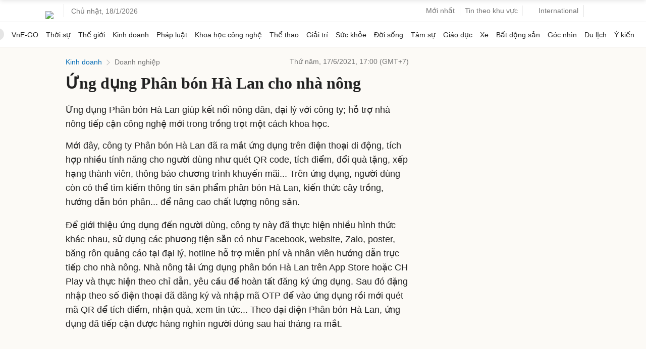

--- FILE ---
content_type: text/html; charset=utf-8
request_url: https://www.google.com/recaptcha/api2/aframe
body_size: 148
content:
<!DOCTYPE HTML><html><head><meta http-equiv="content-type" content="text/html; charset=UTF-8"></head><body><script nonce="ZhluqcN_I6o6aVXWvpBQVQ">/** Anti-fraud and anti-abuse applications only. See google.com/recaptcha */ try{var clients={'sodar':'https://pagead2.googlesyndication.com/pagead/sodar?'};window.addEventListener("message",function(a){try{if(a.source===window.parent){var b=JSON.parse(a.data);var c=clients[b['id']];if(c){var d=document.createElement('img');d.src=c+b['params']+'&rc='+(localStorage.getItem("rc::a")?sessionStorage.getItem("rc::b"):"");window.document.body.appendChild(d);sessionStorage.setItem("rc::e",parseInt(sessionStorage.getItem("rc::e")||0)+1);localStorage.setItem("rc::h",'1768719889548');}}}catch(b){}});window.parent.postMessage("_grecaptcha_ready", "*");}catch(b){}</script></body></html>

--- FILE ---
content_type: application/javascript; charset=utf-8
request_url: https://fundingchoicesmessages.google.com/f/AGSKWxWplMP5g1LN4VExcBNYKpuSl9JMQxKhDkkE0I_2z2KOIctLcCLtr2bwGtg6A0dsXeHFnFZdmkUuAWnRX1d4Riz0WxIj63UsvDJjbPYPDpZCZMgoMk0ynsFfpoKon03YuT2KVbB5QsXohJtMR8Pk-MepblUl2A8gUOj1IHFWTwnEl6JqQB3CkdF3bYqA/_/generateAds./side-ads-.adspace.&adflag=/buyad.
body_size: -1291
content:
window['7dcd209d-7cb2-4a92-850d-a3f19b54e687'] = true;